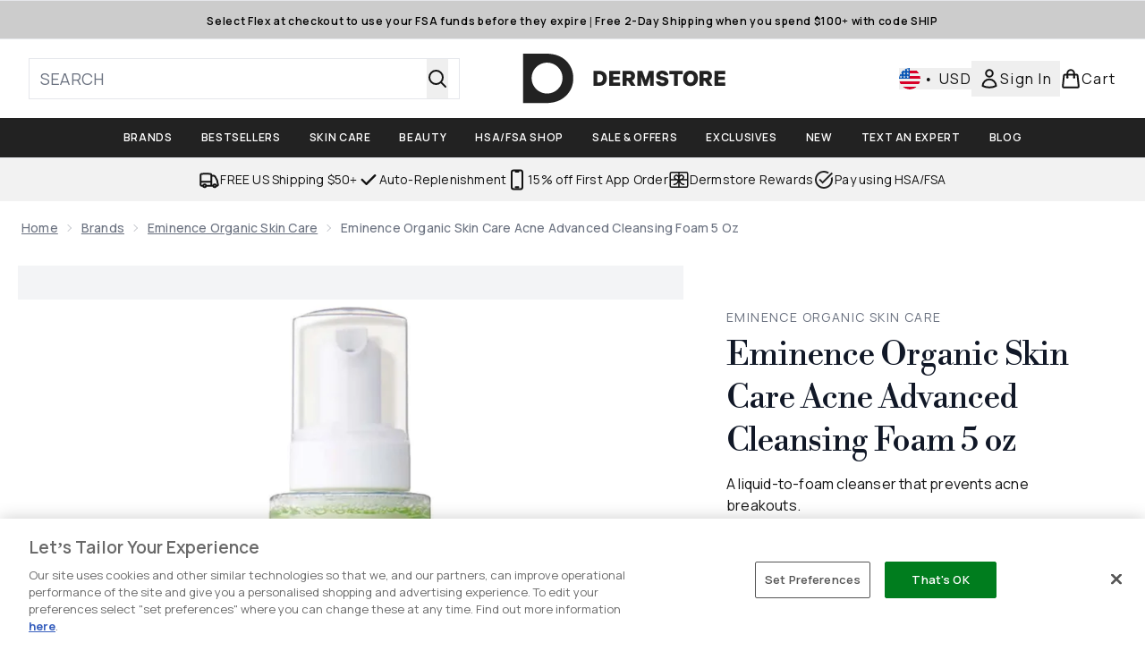

--- FILE ---
content_type: text/html
request_url: https://www.dermstore.com/fragments/productThumbnailFragment?masterSku=11898014
body_size: -2230
content:
<li class="mr-6"><button class="product-thumbnail" aria-label="Open image  2 (Eminence Organic Skin Care Acne Advanced Cleansing Foam 5 oz)"><figure class="pointer-events-none thumbnail-image aspect-square"> <picture>   <img src="https://www.dermstore.com/images?url=https://static.thcdn.com/productimg/original/11898014-8615279510060640.jpg&format=webp&auto=avif&width=100&height=100&fit=cover" alt="Eminence Organic Skin Care Acne Advanced Cleansing Foam 5 oz Image 2" loading="lazy" width="100" height="100" class="max-w-none cursor-pointer  object-cover mx-auto" decoding="auto" fetchpriority="low">  </picture>    </figure></button></li>